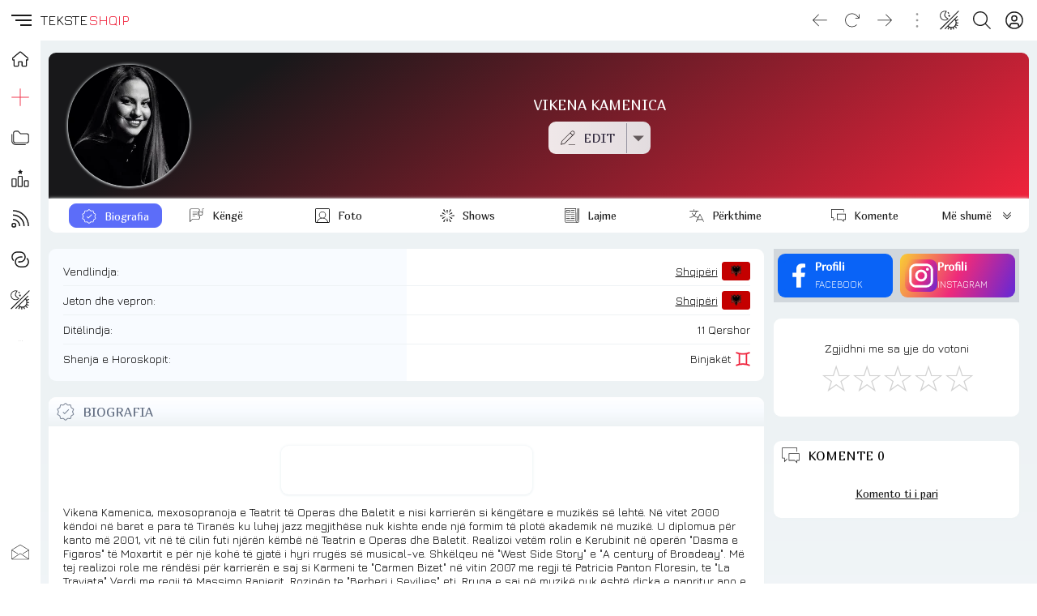

--- FILE ---
content_type: text/javascript
request_url: https://teksteshqip.com/ui/components/tabs/inline/basic.js
body_size: 3586
content:
export default {
props: {
    selected: {
     type: String,
     default: false,
    required: ''
    },
    variant: {
     type: String,
     default: 'default'
    },
    options: {
     type: Array,
    required: true
    },
    size: {
     type: String,
     default: 'medium'
    },
    xtraclass: {
     type: String,
     default: 'normal'
    },
    isdisabled: {
     type: Boolean,
     default: false
    },
    ishidden: {
     type: Boolean,
     default: false
    },
 },
  data() {
  return {
    styles: {
        default: {tabs: 'column-gap: 10px;', button: 'box-shadow: none;', selected: 'background:var(--primary);color:var(--primatext);'},
        shadow: {tabs: 'column-gap: 10px;', button: 'box-shadow: none;background:var(--bg2);', selected: 'background:var(--primary);color:var(--primatext);'},
        pills: {tabs: 'column-gap: 10px;', button: 'box-shadow: none;border-radius: 99px;', selected: 'background:var(--primary);color:var(--primatext);border-radius: 99px;'},
        underline: {tabs: 'border-bottom: 1px solid var(--bg3);', button: 'border-radius: 0;box-shadow: none;', selected: 'box-shadow: none;border-radius: 0;border-bottom: 2px solid var(--primary);color:var(--cl1)'},
        radius: {tabs: 'border-bottom: 2px solid var(--primary);', button: 'box-shadow: none;border-radius: 0;border-top-left-radius:var(--radius);border-top-right-radius: var(--radius);border:0;', selected: 'box-shadow: none;border-radius: 0;border-top-left-radius:var(--radius);border-top-right-radius: var(--radius);background:var(--primary);color:var(--primatext);'},
        borders: {tabs: 'padding-bottom: 2px;', button: 'box-shadow: none;border-radius: 0;border-bottom:2px solid var(--primary);background:transparent;', selected: 'box-shadow: none;border-radius: 0;border-top-left-radius:var(--radius);border-top-right-radius: var(--radius);border-bottom:2px solid transparent;border-top:2px solid var(--primary);border-left:2px solid var(--primary);border-right:2px solid var(--primary);color:var(--accent);background:transparent;'},
        rectangle: {tabs: 'border-bottom: 2px solid var(--primary);background:var(--bg2);border-top-left-radius:var(--radius);border-top-right-radius: var(--radius);', button: 'box-shadow: none;border-radius: 0;border:0;background:var(--bg2);', selected: 'box-shadow: none;border-radius: 0;background:var(--primary);color:var(--primatext);'},
        leftborder: {tabs: '', button: 'box-shadow: none;border-radius: 0;border:0;border-left: 7px solid rgba(140,140,140,0.5);background:var(--bg3);', selected: 'box-shadow: none;border-radius: 0;border:0;border-left: 7px solid var(--primary);color:var(--cl1)'},
  }
}
},
  template: `<div class="tabs" :class="xtraclass" style="display: flex;position: relative;flex-wrap: nowrap;overflow-x: auto;overflow-y: hidden;" :style="styles[variant].tabs">
<span v-for="opt in options" :key="opt.tab">
<span :hidden="opt.hidden && ishidden">
<span v-if="opt.link">
<a :href="opt.link" :title="opt.tabName" class="inherIt">
<button :class="'inlineGrid ' + size" :style="[selected == opt.tab ? styles[variant].selected: styles[variant].button]">
<slot name="icon">{{ opt.tabName }}</slot>
</button>
</a>
</span>
<span v-else>
<button :class="'inlineGrid ' + size" :disabled="opt.disabled && isdisabled" style="white-space: nowrap;" :style="[selected == opt.tab ? styles[variant].selected: styles[variant].button]" :title="opt.tabName" aria-label="Button" @click="$emit('tabchange', opt.tab)">
<slot name="lines" v-bind="opt">{{ opt.tabName }}</slot>
</button>
</span>
</span>
</span>
</div>`
}

--- FILE ---
content_type: text/javascript
request_url: https://teksteshqip.com/ui/icons/m/media-options.js
body_size: 4698
content:
export const iconmedia = {viewbox: '30 26', pathd: 'M 0.2,0.2 V 16.557685 H 14.666495 V 15.333504 H 5.5420592 A 0.33393238,0.33393238 0 0 1 5.2085549,15 V 13.442315 H 3.9843747 V 15 A 0.33393238,0.33393238 0 0 1 3.6508704,15.333504 H 1.7596815 A 0.33393238,0.33393238 0 0 1 1.4261774,15 V 1.7596815 A 0.33393238,0.33393238 0 0 1 1.7596815,1.4261774 H 3.6508704 A 0.33393238,0.33393238 0 0 1 3.9843747,1.7596815 V 3.3173662 H 5.2085549 V 1.7596815 A 0.33393238,0.33393238 0 0 1 5.5420592,1.4261774 H 16.891188 a 0.33393238,0.33393238 0 0 1 0.333505,0.3335041 v 1.5576847 h 1.22418 V 1.7596815 a 0.33393238,0.33393238 0 0 1 0.333505,-0.3335041 h 1.893185 a 0.33393238,0.33393238 0 0 1 0.333504,0.3335041 V 7.4791797 L 22.233248,7.1716369 V 0.2 Z M 3.9843747,5.8755635 V 7.0997437 H 5.2085549 V 5.8755635 Z m 13.2403183,0 v 1.2241802 h 1.22418 V 5.8755635 Z M 29.8,8.303954 17.224693,11.449278 v 8.737013 a 0.33393238,0.33393238 0 0 1 -0.483282,0.299554 c -0.566378,-0.283191 -1.139344,-0.42245 -1.73542,-0.42337 h -0.006 c -0.438511,0.0097 -0.858616,0.08317 -1.268115,0.219673 -0.40609,0.135366 -0.77421,0.336175 -1.108353,0.607098 -0.331712,0.268953 -0.592945,0.583536 -0.788827,0.94859 -0.188512,0.351316 -0.282985,0.744882 -0.283579,1.198218 0.0092,0.444852 0.109328,0.839235 0.301552,1.206207 0.196869,0.375838 0.452082,0.689804 0.770854,0.946594 0.323834,0.260865 0.692689,0.463126 1.112347,0.609094 0.419593,0.145945 0.838581,0.217677 1.264121,0.217677 a 0.33393238,0.33393238 0 0 1 0.006,0 c 0.431713,0.009 0.845807,-0.06094 1.250143,-0.213683 0.412491,-0.155828 0.786333,-0.368145 1.124328,-0.633059 0.32987,-0.258547 0.589616,-0.564804 0.784833,-0.92862 0.189324,-0.352829 0.283579,-0.745065 0.283579,-1.200216 V 12.66547 A 0.33393238,0.33393238 0 0 1 18.7005,12.341951 l 9.457941,-2.364485 a 0.33393238,0.33393238 0 0 1 0.415383,0.323519 v 7.994116 a 0.33393238,0.33393238 0 0 1 -0.483282,0.299555 c -0.566421,-0.283191 -1.139385,-0.42245 -1.735462,-0.423371 h -0.006 c -0.438511,0.0097 -0.858614,0.08317 -1.268114,0.219674 -0.406092,0.135367 -0.77421,0.336174 -1.108352,0.607098 -0.33125,0.268578 -0.590545,0.582783 -0.786831,0.94859 -0.18913,0.352468 -0.284972,0.743776 -0.285576,1.196221 0.0092,0.444876 0.109531,0.84162 0.301552,1.208205 0.196867,0.375837 0.452082,0.689802 0.770855,0.946592 0.323834,0.260867 0.69269,0.463128 1.112346,0.609096 0.419594,0.145944 0.838582,0.217675 1.26412,0.217675 a 0.33393238,0.33393238 0 0 1 0.006,0 c 0.431713,0.009 0.845806,-0.06094 1.250141,-0.213682 0.412492,-0.155829 0.786336,-0.368146 1.124329,-0.633059 0.32987,-0.258546 0.589617,-0.564806 0.784833,-0.928619 0.189511,-0.353178 0.285576,-0.747949 0.285576,-1.202213 z M 3.9843747,9.657941 v 1.226177 H 5.2085549 V 9.657941 Z m 22.3647543,9.737525 c 0.246279,0 0.489756,0.03209 0.72692,0.09986 0.237692,0.06791 0.467386,0.171777 0.686979,0.303549 0.234771,0.140857 0.432228,0.322826 0.579139,0.543193 0.15647,0.234711 0.231656,0.514211 0.231656,0.804804 a 0.33393238,0.33393238 0 0 1 0,0.02795 c -0.0233,0.279642 -0.101225,0.540361 -0.239644,0.76686 -0.137728,0.225375 -0.333765,0.412748 -0.571151,0.555175 -0.222769,0.133678 -0.458929,0.23447 -0.704952,0.301552 -0.240496,0.06557 -0.477147,0.101849 -0.708947,0.101849 -0.248314,0 -0.491641,-0.03461 -0.726919,-0.101849 -0.236341,-0.06752 -0.464838,-0.169463 -0.684982,-0.301552 -0.23477,-0.140856 -0.432228,-0.322823 -0.579138,-0.543193 -0.156153,-0.234232 -0.233654,-0.51433 -0.233654,-0.806801 a 0.33393238,0.33393238 0 0 1 0,-0.02795 c 0.02331,-0.279798 0.101809,-0.539315 0.239644,-0.764863 0.138678,-0.226932 0.336613,-0.41326 0.573148,-0.555175 0.220494,-0.132313 0.45459,-0.235827 0.702955,-0.303549 0.242341,-0.06608 0.479406,-0.09986 0.708946,-0.09986 z M 15,21.286655 c 0.24833,0 0.491667,0.03463 0.72692,0.10185 0.235783,0.06737 0.465963,0.168926 0.686978,0.301552 0.235623,0.141367 0.431194,0.324265 0.577143,0.543192 0.156157,0.234229 0.233652,0.514325 0.233652,0.8068 a 0.33393238,0.33393238 0 0 1 0,0.02796 c -0.02331,0.2798 -0.101809,0.539316 -0.239644,0.764863 -0.137726,0.225375 -0.333763,0.412748 -0.571151,0.555175 -0.221348,0.132825 -0.45709,0.235964 -0.704952,0.303549 -0.242338,0.06607 -0.479402,0.09986 -0.708946,0.09986 -0.246263,0 -0.48973,-0.03206 -0.72692,-0.09986 -0.237705,-0.06791 -0.467403,-0.171803 -0.686978,-0.303549 -0.235624,-0.141368 -0.431195,-0.324266 -0.577143,-0.543193 -0.155511,-0.233269 -0.233652,-0.512333 -0.233652,-0.804804 a 0.33393238,0.33393238 0 0 1 0,-0.02795 c 0.0233,-0.279651 0.101226,-0.540365 0.239644,-0.766861 0.137727,-0.225376 0.333764,-0.412748 0.571151,-0.555175 0.222769,-0.133679 0.45893,-0.23447 0.704952,-0.301551 0.240497,-0.06557 0.477148,-0.10185 0.708946,-0.101849 z'};
